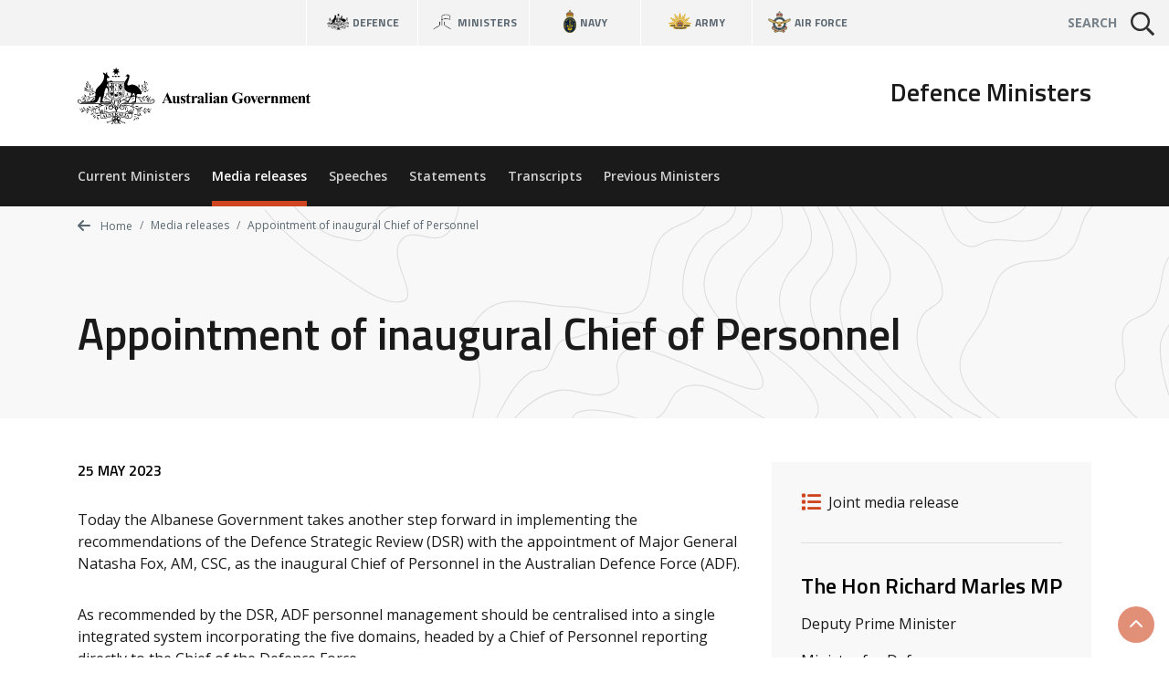

--- FILE ---
content_type: text/html; charset=UTF-8
request_url: https://www.minister.defence.gov.au/media-releases/2023-05-25/appointment-inaugural-chief-personnel
body_size: 5145
content:
<!DOCTYPE html>
<html  lang="en" dir="ltr" prefix="og: https://ogp.me/ns#">
  <head>
    <meta charset="utf-8" />
<script async src="https://www.googletagmanager.com/gtag/js?id=G-F2HS2ZQY2M"></script>
<script>window.dataLayer = window.dataLayer || [];function gtag(){dataLayer.push(arguments)};gtag("js", new Date());gtag("set", "developer_id.dMDhkMT", true);gtag("config", "G-F2HS2ZQY2M", {"groups":"default","page_placeholder":"PLACEHOLDER_page_location"});gtag("config", "UA-2848578-2", {"groups":"default","anonymize_ip":true,"page_placeholder":"PLACEHOLDER_page_path"});gtag('config', 'G-0XT7NFV9ZS', {'name': 'govcms'}); gtag('govcms.send', 'pageview', {'anonymizeIp': true})</script>
<meta name="description" content="Today the Albanese Government takes another step forward in implementing the recommendations of the Defence Strategic Review (DSR) with the appointment of Major General Natasha Fox, AM, CSC, as the inaugural Chief of Personnel in the Australian Defence Force (ADF)." />
<link rel="canonical" href="https://www.minister.defence.gov.au/media-releases/2023-05-25/appointment-inaugural-chief-personnel" />
<meta property="og:site_name" content="Defence Ministers" />
<meta property="og:type" content="article" />
<meta property="og:url" content="https://www.minister.defence.gov.au/media-releases/2023-05-25/appointment-inaugural-chief-personnel" />
<meta property="og:title" content="Appointment of inaugural Chief of Personnel" />
<meta property="og:description" content="Today the Albanese Government takes another step forward in implementing the recommendations of the Defence Strategic Review (DSR) with the appointment of Major General Natasha Fox, AM, CSC, as the inaugural Chief of Personnel in the Australian Defence Force (ADF)." />
<meta property="article:published_time" content="2023-05-25" />
<meta property="article:modified_time" content="2023-05-25T08:00:11+10:00" />
<meta name="dcterms.title" content="Appointment of inaugural Chief of Personnel" />
<meta name="dcterms.publisher" content="Defence Ministers" />
<meta name="dcterms.date" content="2023-05-25" />
<meta name="dcterms.modified" content="2023-05-25T08:00:11+10:00" />
<meta name="twitter:card" content="summary" />
<meta name="twitter:description" content="Today the Albanese Government takes another step forward in implementing the recommendations of the Defence Strategic Review (DSR) with the appointment of Major General Natasha Fox, AM, CSC, as the inaugural Chief of Personnel in the Australian Defence Force (ADF)." />
<meta name="twitter:title" content="Appointment of inaugural Chief of Personnel" />
<meta name="Generator" content="Drupal 10 (http://drupal.org) + GovCMS (http://govcms.gov.au)" />
<meta name="MobileOptimized" content="width" />
<meta name="HandheldFriendly" content="true" />
<meta name="viewport" content="width=device-width, initial-scale=1.0" />
<link rel="icon" href="/themes/custom/custom/defence8ui/favicon.ico" type="image/vnd.microsoft.icon" />

    <title>Appointment of inaugural Chief of Personnel | Defence Ministers</title>
    <link rel="stylesheet" media="all" href="/sites/default/files/css/css_DslR8MIEdQnl48II4Cb9KV3k0RhHK-hXED-KUsTXlcc.css?delta=0&amp;language=en&amp;theme=defenceministers_ui&amp;include=eJxFyDsOgCAMANALIV29TrEVm5RPKNVwexMXlzc84pPrwbsLZG0JdbO5VGoOHQfmgf0yoOEdNf4TvXZPKnYxBVs2uUBC43ALPwafsTRy5Rc63iXy" />
<link rel="stylesheet" media="all" href="/sites/default/files/css/css_Y3MeCwIkunVBNmMSnEVZKkJAVTpILI-Gz2rmXmkVdJc.css?delta=1&amp;language=en&amp;theme=defenceministers_ui&amp;include=eJxFyDsOgCAMANALIV29TrEVm5RPKNVwexMXlzc84pPrwbsLZG0JdbO5VGoOHQfmgf0yoOEdNf4TvXZPKnYxBVs2uUBC43ALPwafsTRy5Rc63iXy" />

    <div class="show-ie-notice">
	<div class="alert alert-info mb-0">
		<div class="container">
			<div class="row">
				<div class="col-12">
					<div class="mb-2">
						<h3>Outdated browser</h3>
						<p class="text-med">
							It seems you are using an outdated web browser not supported
							                  by this website which may effect your viewing experience.
							<br/>
							Please use
							<a href="https://www.microsoft.com/en-au/windows/microsoft-edge">Edge</a>
							or any other modern web browser.
						</p>
					</div>
					<a class="btn btn-primary" href="https://www.microsoft.com/en-au/windows/microsoft-edge" role="button" target="_blank">Learn more</a>
				</div>
			</div>
		</div>
	</div>
</div> 
    
    
  </head>
  <body>
        <a href="#main-content" class="visually-hidden focusable skip-link">
      Skip to main content
    </a>
    <div class="app">
      <def-application-container>
        
          <div class="dialog-off-canvas-main-canvas" data-off-canvas-main-canvas>
    
<div class="layout-container">

  <header role="banner">
      <div>
    <div id="block-globalheader" class="settings-tray-editable" data-drupal-settingstray="editable">
  
    
      

            <def-navigation-global
  :form-show-site-list="false"
  form-query-param="keywords"
  theme="theme-light"
  :has-search="true"
  ministers-link="https://www.minister.defence.gov.au/"
  navy-link="https://www.navy.gov.au/"
  army-link="https://www.army.gov.au/"
  airforce-link="https://www.airforce.gov.au/"
></def-navigation-global>
<def-header
  :form-show-site-list="false"
  form-query-param="keywords"
  header-title="Defence Ministers"
  logo-link="/"
  logo-image-light="/sites/default/files/2025-08/australian-government-black_97.svg?20250818"
  :active-from-url="true"
  :has-search="true"
  :items-primary='[
    {
      "title": "Current Ministers",
      "link": "/"
    },
    {
      "title": "Media releases",
      "link": "/media-releases"
    },
    {
      "title": "Speeches",
      "link": "/speeches"
    },
    {
      "title": "Statements",
      "link": "/statements"
    },
    {
      "title": "Transcripts",
      "link": "/transcripts"
    },
    {
      "title": "Previous Ministers",
      "link": "/previous-ministers"
    }
  ]'
></def-header>
      
  </div>

  </div>

  </header>

  <main role="main">
    <a id="main-content" tabindex="-1"></a>
    <div class="layout-content">

      
                                  <div class="dod-banner-breadcrumb dod-banner-header ">
  <div class="dod-bg-pattern dod-bg-pattern-grey theme-light" style="background-image: url(https://dfue84dzcu0p7.cloudfront.net/latest/images/bg-pattern-grey.svg);">
    <div>
  
    
      


<div class="container">
  <div class="row">
    <div class="col-12">
      <nav aria-label="breadcrumb">
        <ol class="theme-light dod-breadcrumbs breadcrumb">

          
            <li class="breadcrumb-item">
              <a href="/">
              <i class="fa fa-arrow-left" aria-hidden="true"></i> 
              Home</a>
            </li>

          
          
            
              
              
              
            
              
              
                <li class="breadcrumb-item">
                                      <a href="/media-releases">
                    Media releases</a>
                  
                </li>

              
            
              
              
                <li class="breadcrumb-item">
                                      <span aria-current="page">Appointment of inaugural Chief of Personnel</span>
                  
                </li>

              
            
          
        </ol>
      </nav>
    </div>
  </div>
</div>

  </div>

    <div class="container token-container dod-container-full-width">
      <div class="row">
        <div class="col-12">
          <div>
            <div class="dod-section-header">
              <div class="">
                <h1 class="dod-section-header-text mb-0 text-left">
<span>Appointment of inaugural Chief of Personnel</span>
</h1>
              </div>
            </div>
          </div>
        </div>
      </div>
    </div>
  </div>
</div>
            
                          <div class="container">
                  <div>
    <div data-drupal-messages-fallback class="hidden"></div>

  </div>

              </div>
            
            
              <div>
    <div id="block-defenceministers-ui-mainpagecontent">
  
    
      <article class="node-type-release">

  
    

  
  <div>
                  <def-container-full-width>
    <def-container-padding-sm>
      <div class="row">
        <div class="col-lg-4 order-lg-1 mb-3">
          <div class="bg-light p-2">
            <h2 class="sr-only">Release details</h2>

            <h3 class="sr-only">Release type</h3>
                          <def-icon-item
                class="mb-1"
                label="Joint media release"
                icon="fa fa-list"
                link=""
                target="_self"
              ></def-icon-item>
            
            <h3 class="sr-only">Related ministers and contacts</h3>
                          
                                                  <hr class="solid my-2">
                  
                                        <h4 class="my-1">The Hon Richard Marles MP</h4>
                                          <p class="mb-1">Deputy Prime Minister</p>
                                          <p class="mb-1">Minister for Defence</p>
                    
                                                              <h5 class="mt-2 mb-1">Media contact</h5>
                      

            <p class="mb-1"><a href="mailto:dpm.media@defence.gov.au">dpm.media@defence.gov.au</a></p>
<p class="mb-1"><a href="tel:+61262777800">02 6277 7800</a></p>

      

                                      
                                
                                        
                                                  <hr class="solid my-2">
                  
                                        <h4 class="my-1">The Hon Matt Keogh MP</h4>
                                          <p class="mb-1">Minister for Defence Personnel</p>
                                          <p class="mb-1">Minister for Veterans’ Affairs</p>
                    
                                                              <h5 class="mt-2 mb-1">Media contact</h5>
                      

            <p class="mb-1"><a href="mailto:keogh.media@defence.gov.au">keogh.media@defence.gov.au</a></p>
<p class="mb-1"><a href="tel:262777820">(02) 6277 7820</a></p>

      

                                      
                                
                          
            
            
          </div>
        </div>

        <div class="col-lg-8 mb-3">
          <h2 class="sr-only">Release content</h2>
          <p class="h6 mb-2 text-uppercase">

            25 May 2023
      </p>
                              <def-content :use-slot="true">
            

            <p><span><span><span><span>Today the Albanese Government takes another step forward in implementing the recommendations of the Defence Strategic Review (DSR) with the appointment of Major General Natasha Fox, AM, CSC, as the inaugural Chief of Personnel in the Australian Defence Force (ADF).</span></span></span></span></p>
<p><span><span><span><span>As recommended by the DSR, ADF personnel management should be centralised into a single integrated system incorporating the five domains, headed by a Chief of Personnel reporting directly to the Chief of the Defence Force.</span></span></span></span></p>
<p><span><span><span><span>As Chief of Personnel, Major General Fox will take on this responsibility with the distinct aim of increasing the effectiveness, efficiency and cohesiveness of personnel management to achieve a more integrated ADF.</span></span></span></span></p>
<p><span><span><span><span>The DSR also recommended options be developed to change Defence’s recruitment framework.</span></span></span></span></p>
<p><span><span><span><span>This aims to improve the eligibility pool of potential applications and to align service recruitment requirements to military employment, especially in key technical and specialist trades.</span></span></span></span></p>
<p><span><span><span><span>Today’s announcement complements the Albanese Government’s $400 million commitment towards retention in the ADF with the Continuation Bonus initiative.</span></span></span></span></p>
<p><span><span><span><span><span>Major General Fox&nbsp;will be promoted to Lieutenant General and will commence in her new role&nbsp;on 5 June 2023.</span></span></span></span></span></p>
<p><span><span><span><span><span>Improving recruitment and retention of a skilled, valued workforce in Defence is an ongoing goal, and one the Albanese Government is committed to addressing.</span></span></span></span></span></p>
<p><span><span><strong><em><span><span>Quotes attributable to the Deputy Prime Minister, Richard Marles:</span></span></em></strong></span></span></p>
<p><span><span><span><span>“Major General Fox brings over 35 years of experience in leadership, and personnel and workforce management to the new role of Chief of Personnel.</span></span></span></span></p>
<p><span><span><span><span>“We want more Australians to experience a rich and rewarding career with Defence. A Defence career is one that provides fulfilling and well-paid work, job security and world-class training and education opportunities.</span></span></span></span></p>
<p><span><span><span><span>“Major General Fox will play a critical role in ensuring we have an integrated end-to-end people system for all Australians who join the ADF.&nbsp;&nbsp;</span></span></span></span></p>
<p><span><span><strong><em><span><span>Quotes attributable to Minister for Defence Personnel, Matt Keogh:</span></span></em></strong></span></span></p>
<p><span><span><span><span>“I look forward to working with Major General Fox, alongside Deputy Secretary Defence People, Ms Justine Greig, to transform the Defence people system to continue to support and enable our Defence workforce and future capability,”&nbsp;</span></span></span></span></p>
<p><span><span><span><span>“As a Government we are committed to improving the welfare of serving and ex-serving members of our ADF, after all our people are our most important capability.”&nbsp;</span></span></span></span></p>
<p><span><span><span><span>“I wish to congratulate Major General Fox on her appointment and promotion. I look forward to working with her, and Ms Greig, to build a stronger, larger and more integrated Defence workforce.”</span></span></span></span></p>

      
          </def-content>
        </div>
      </div>

                    <h2 class="mb-3">Other related releases</h2>
        <div class="row js-view-dom-id-c2854c2778f8398815f3c56897433ddd188845ce797960a8a10fd4aa246a5f0b">
  
  
  

  
  
  

      <div class="col-lg-4 col-md-6 mb-2"><a href="/media-releases/2025-12-24/merry-christmas-our-defence-personnel" class="card dod-card dod-card--news theme-light alt">
  <div class="card-body">
    <p class="h5 mb-1 text-black">Merry Christmas to our Defence personnel </p>
    <div class="row no-gutters h6 small card-body-text">
      <div class="col">
          
          

            The Hon Richard Marles MP
      
      
 |   
          

            The Hon Pat Conroy MP
      
      
&amp; others      </div>
      <div class="col-auto pl-1 text-primary text-right">
        24 Dec 25
      </div>
    </div>
  </div>
  <div class="card-footer-wrap">
    <div class="card-footer">
      <span class="dod-card-tag">
  <i class="fa fa-list"></i>
  Joint media release
</span>
    </div>
  </div>
</a></div>
    <div class="col-lg-4 col-md-6 mb-2"><a href="/media-releases/2025-12-24/exercise-christmas-hop-supports-far-north-queensland-communities" class="card dod-card dod-card--news theme-light alt">
  <div class="card-body">
    <p class="h5 mb-1 text-black">Exercise Christmas Hop supports far north Queensland communities </p>
    <div class="row no-gutters h6 small card-body-text">
      <div class="col">
          
          

            The Hon Richard Marles MP
      
      
 |   
          

            The Hon Matt Keogh MP
      
      
      </div>
      <div class="col-auto pl-1 text-primary text-right">
        24 Dec 25
      </div>
    </div>
  </div>
  <div class="card-footer-wrap">
    <div class="card-footer">
      <span class="dod-card-tag">
  <i class="fa fa-list"></i>
  Joint media release
</span>
    </div>
  </div>
</a></div>
    <div class="col-lg-4 col-md-6 mb-2"><a href="/media-releases/2025-12-14/world-war-ii-aircraft-located-papua-new-guinea-0" class="card dod-card dod-card--news theme-light alt">
  <div class="card-body">
    <p class="h5 mb-1 text-black">World War II aircraft located in Papua New Guinea</p>
    <div class="row no-gutters h6 small card-body-text">
      <div class="col">
          
          

            The Hon Matt Keogh MP
      
      
      </div>
      <div class="col-auto pl-1 text-primary text-right">
        14 Dec 25
      </div>
    </div>
  </div>
  <div class="card-footer-wrap">
    <div class="card-footer">
      <span class="dod-card-tag">
  <i class="fa fa-list"></i>
  Media release
</span>
    </div>
  </div>
</a></div>
    <div class="col-lg-4 col-md-6 mb-2"><a href="/media-releases/2025-12-09/funding-boost-australian-made-ghost-bat" class="card dod-card dod-card--news theme-light alt">
  <div class="card-body">
    <p class="h5 mb-1 text-black">Funding boost for Australian-made Ghost Bat</p>
    <div class="row no-gutters h6 small card-body-text">
      <div class="col">
          
          

            The Hon Richard Marles MP
      
      
 |   
          

            The Hon Pat Conroy MP
      
      
      </div>
      <div class="col-auto pl-1 text-primary text-right">
        9 Dec 25
      </div>
    </div>
  </div>
  <div class="card-footer-wrap">
    <div class="card-footer">
      <span class="dod-card-tag">
  <i class="fa fa-list"></i>
  Joint media release
</span>
    </div>
  </div>
</a></div>
    <div class="col-lg-4 col-md-6 mb-2"><a href="/media-releases/2025-12-07/australia-united-states-ministerial-consultations" class="card dod-card dod-card--news theme-light alt">
  <div class="card-body">
    <p class="h5 mb-1 text-black">Australia-United States Ministerial Consultations</p>
    <div class="row no-gutters h6 small card-body-text">
      <div class="col">
          
          

            The Hon Richard Marles MP
      
      
 |   
          

            Senator The Hon Penny Wong 
      
      
      </div>
      <div class="col-auto pl-1 text-primary text-right">
        7 Dec 25
      </div>
    </div>
  </div>
  <div class="card-footer-wrap">
    <div class="card-footer">
      <span class="dod-card-tag">
  <i class="fa fa-list"></i>
  Joint media release
</span>
    </div>
  </div>
</a></div>
    <div class="col-lg-4 col-md-6 mb-2"><a href="/media-releases/2025-12-05/travel-japan" class="card dod-card dod-card--news theme-light alt">
  <div class="card-body">
    <p class="h5 mb-1 text-black">Travel to Japan</p>
    <div class="row no-gutters h6 small card-body-text">
      <div class="col">
          
          

            The Hon Richard Marles MP
      
      
      </div>
      <div class="col-auto pl-1 text-primary text-right">
        5 Dec 25
      </div>
    </div>
  </div>
  <div class="card-footer-wrap">
    <div class="card-footer">
      <span class="dod-card-tag">
  <i class="fa fa-list"></i>
  Media release
</span>
    </div>
  </div>
</a></div>

    

  
  

  
  
</div>

          </def-container-padding-sm>
  </def-container-full-width>
      </div>

</article>

  </div>

  </div>

          

      
    </div>  </main>

      <footer role="contentinfo">
        <div>
    <div id="block-globalfooter" class="settings-tray-editable" data-drupal-settingstray="editable">
  
    
      

            <def-footer-global
  social-link="https://www.defence.gov.au/social-media"
  acknowledgement-link="https://www.defence.gov.au/about/acknowledgment-to-country"
></def-footer-global>
      
  </div>

  </div>

    </footer>
  
</div>
  </div>

        
      </def-application-container>
    </div>
    <script type="application/json" data-drupal-selector="drupal-settings-json">{"path":{"baseUrl":"\/","pathPrefix":"","currentPath":"node\/3905","currentPathIsAdmin":false,"isFront":false,"currentLanguage":"en"},"pluralDelimiter":"\u0003","suppressDeprecationErrors":true,"google_analytics":{"account":"G-F2HS2ZQY2M","trackOutbound":true,"trackMailto":true,"trackTel":true,"trackDownload":true,"trackDownloadExtensions":"7z|aac|arc|arj|asf|asx|avi|bin|csv|doc(x|m)?|dot(x|m)?|exe|flv|gif|gz|gzip|hqx|jar|jpe?g|js|mp(2|3|4|e?g)|mov(ie)?|msi|msp|pdf|phps|png|ppt(x|m)?|pot(x|m)?|pps(x|m)?|ppam|sld(x|m)?|thmx|qtm?|ra(m|r)?|sea|sit|tar|tgz|torrent|txt|wav|wma|wmv|wpd|xls(x|m|b)?|xlt(x|m)|xlam|xml|z|zip"},"user":{"uid":0,"permissionsHash":"ad56c5821972dc5d8a70d4a0b7feccbc034defd8936f6539d53d64aa7d4244d4"}}</script>
<script src="/sites/default/files/js/js_uRJu4XckgifbCje4DVx3AvDOU4XaG3IloFmZLA4ME8w.js?scope=footer&amp;delta=0&amp;language=en&amp;theme=defenceministers_ui&amp;include=eJxdyTEKwCAMBdALKa7epkRNQyD8DIkFb9-x0PW9xTdjct_axHyQ1chjCinrm9ijgh4VSnUUcRfji0B2Ume0P7x-MyE9"></script>
<script src="/themes/custom/custom/defence8ui/js/vendors.js?t6z7ub"></script>
<script src="/sites/default/files/js/js_9z7QX33idYxePBne3H8kWPhH-3H9AKExgNq4y13UGqk.js?scope=footer&amp;delta=2&amp;language=en&amp;theme=defenceministers_ui&amp;include=eJxdyTEKwCAMBdALKa7epkRNQyD8DIkFb9-x0PW9xTdjct_axHyQ1chjCinrm9ijgh4VSnUUcRfji0B2Ume0P7x-MyE9"></script>
<script src="//kit.fontawesome.com/1ea527b36c.js" crossorigin="anonymous" rel="preload" as="script"></script>
<script src="/sites/default/files/js/js_I1Jw5jGdyGZYVaN5_cibk30TX4afi7316e3U7HnjWFY.js?scope=footer&amp;delta=4&amp;language=en&amp;theme=defenceministers_ui&amp;include=eJxdyTEKwCAMBdALKa7epkRNQyD8DIkFb9-x0PW9xTdjct_axHyQ1chjCinrm9ijgh4VSnUUcRfji0B2Ume0P7x-MyE9"></script>

  </body>
</html>
